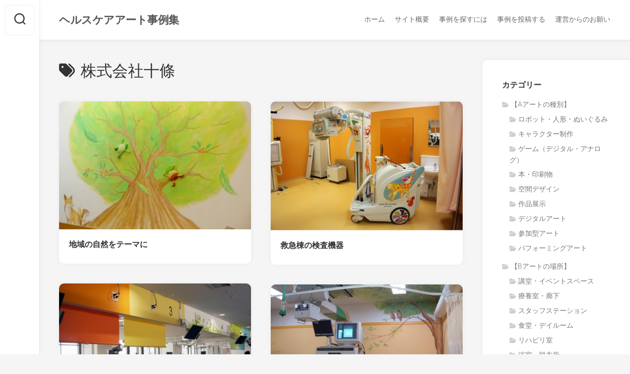

--- FILE ---
content_type: text/html; charset=UTF-8
request_url: https://healthcare-art-works.com/tag/%E6%A0%AA%E5%BC%8F%E4%BC%9A%E7%A4%BE%E5%8D%81%E6%A2%9D/
body_size: 12971
content:
<!DOCTYPE html> 
<html class="no-js" lang="ja">

<head>
	<meta charset="UTF-8">
	<meta name="viewport" content="width=device-width, initial-scale=1.0">
	<link rel="profile" href="https://gmpg.org/xfn/11">
		
	<title>株式会社十條 &#8211; ヘルスケアアート事例集</title>
<meta name='robots' content='max-image-preview:large' />
	<style>img:is([sizes="auto" i], [sizes^="auto," i]) { contain-intrinsic-size: 3000px 1500px }</style>
	<script>document.documentElement.className = document.documentElement.className.replace("no-js","js");</script>
<link rel='dns-prefetch' href='//fonts.googleapis.com' />
<link rel="alternate" type="application/rss+xml" title="ヘルスケアアート事例集 &raquo; フィード" href="https://healthcare-art-works.com/feed/" />
<link rel="alternate" type="application/rss+xml" title="ヘルスケアアート事例集 &raquo; コメントフィード" href="https://healthcare-art-works.com/comments/feed/" />
<link rel="alternate" type="application/rss+xml" title="ヘルスケアアート事例集 &raquo; 株式会社十條 タグのフィード" href="https://healthcare-art-works.com/tag/%e6%a0%aa%e5%bc%8f%e4%bc%9a%e7%a4%be%e5%8d%81%e6%a2%9d/feed/" />
<script type="text/javascript">
/* <![CDATA[ */
window._wpemojiSettings = {"baseUrl":"https:\/\/s.w.org\/images\/core\/emoji\/16.0.1\/72x72\/","ext":".png","svgUrl":"https:\/\/s.w.org\/images\/core\/emoji\/16.0.1\/svg\/","svgExt":".svg","source":{"concatemoji":"https:\/\/healthcare-art-works.com\/wp-includes\/js\/wp-emoji-release.min.js?ver=6.8.3"}};
/*! This file is auto-generated */
!function(s,n){var o,i,e;function c(e){try{var t={supportTests:e,timestamp:(new Date).valueOf()};sessionStorage.setItem(o,JSON.stringify(t))}catch(e){}}function p(e,t,n){e.clearRect(0,0,e.canvas.width,e.canvas.height),e.fillText(t,0,0);var t=new Uint32Array(e.getImageData(0,0,e.canvas.width,e.canvas.height).data),a=(e.clearRect(0,0,e.canvas.width,e.canvas.height),e.fillText(n,0,0),new Uint32Array(e.getImageData(0,0,e.canvas.width,e.canvas.height).data));return t.every(function(e,t){return e===a[t]})}function u(e,t){e.clearRect(0,0,e.canvas.width,e.canvas.height),e.fillText(t,0,0);for(var n=e.getImageData(16,16,1,1),a=0;a<n.data.length;a++)if(0!==n.data[a])return!1;return!0}function f(e,t,n,a){switch(t){case"flag":return n(e,"\ud83c\udff3\ufe0f\u200d\u26a7\ufe0f","\ud83c\udff3\ufe0f\u200b\u26a7\ufe0f")?!1:!n(e,"\ud83c\udde8\ud83c\uddf6","\ud83c\udde8\u200b\ud83c\uddf6")&&!n(e,"\ud83c\udff4\udb40\udc67\udb40\udc62\udb40\udc65\udb40\udc6e\udb40\udc67\udb40\udc7f","\ud83c\udff4\u200b\udb40\udc67\u200b\udb40\udc62\u200b\udb40\udc65\u200b\udb40\udc6e\u200b\udb40\udc67\u200b\udb40\udc7f");case"emoji":return!a(e,"\ud83e\udedf")}return!1}function g(e,t,n,a){var r="undefined"!=typeof WorkerGlobalScope&&self instanceof WorkerGlobalScope?new OffscreenCanvas(300,150):s.createElement("canvas"),o=r.getContext("2d",{willReadFrequently:!0}),i=(o.textBaseline="top",o.font="600 32px Arial",{});return e.forEach(function(e){i[e]=t(o,e,n,a)}),i}function t(e){var t=s.createElement("script");t.src=e,t.defer=!0,s.head.appendChild(t)}"undefined"!=typeof Promise&&(o="wpEmojiSettingsSupports",i=["flag","emoji"],n.supports={everything:!0,everythingExceptFlag:!0},e=new Promise(function(e){s.addEventListener("DOMContentLoaded",e,{once:!0})}),new Promise(function(t){var n=function(){try{var e=JSON.parse(sessionStorage.getItem(o));if("object"==typeof e&&"number"==typeof e.timestamp&&(new Date).valueOf()<e.timestamp+604800&&"object"==typeof e.supportTests)return e.supportTests}catch(e){}return null}();if(!n){if("undefined"!=typeof Worker&&"undefined"!=typeof OffscreenCanvas&&"undefined"!=typeof URL&&URL.createObjectURL&&"undefined"!=typeof Blob)try{var e="postMessage("+g.toString()+"("+[JSON.stringify(i),f.toString(),p.toString(),u.toString()].join(",")+"));",a=new Blob([e],{type:"text/javascript"}),r=new Worker(URL.createObjectURL(a),{name:"wpTestEmojiSupports"});return void(r.onmessage=function(e){c(n=e.data),r.terminate(),t(n)})}catch(e){}c(n=g(i,f,p,u))}t(n)}).then(function(e){for(var t in e)n.supports[t]=e[t],n.supports.everything=n.supports.everything&&n.supports[t],"flag"!==t&&(n.supports.everythingExceptFlag=n.supports.everythingExceptFlag&&n.supports[t]);n.supports.everythingExceptFlag=n.supports.everythingExceptFlag&&!n.supports.flag,n.DOMReady=!1,n.readyCallback=function(){n.DOMReady=!0}}).then(function(){return e}).then(function(){var e;n.supports.everything||(n.readyCallback(),(e=n.source||{}).concatemoji?t(e.concatemoji):e.wpemoji&&e.twemoji&&(t(e.twemoji),t(e.wpemoji)))}))}((window,document),window._wpemojiSettings);
/* ]]> */
</script>
<style id='wp-emoji-styles-inline-css' type='text/css'>

	img.wp-smiley, img.emoji {
		display: inline !important;
		border: none !important;
		box-shadow: none !important;
		height: 1em !important;
		width: 1em !important;
		margin: 0 0.07em !important;
		vertical-align: -0.1em !important;
		background: none !important;
		padding: 0 !important;
	}
</style>
<link rel='stylesheet' id='wp-block-library-css' href='https://healthcare-art-works.com/wp-includes/css/dist/block-library/style.min.css?ver=6.8.3' type='text/css' media='all' />
<style id='classic-theme-styles-inline-css' type='text/css'>
/*! This file is auto-generated */
.wp-block-button__link{color:#fff;background-color:#32373c;border-radius:9999px;box-shadow:none;text-decoration:none;padding:calc(.667em + 2px) calc(1.333em + 2px);font-size:1.125em}.wp-block-file__button{background:#32373c;color:#fff;text-decoration:none}
</style>
<style id='global-styles-inline-css' type='text/css'>
:root{--wp--preset--aspect-ratio--square: 1;--wp--preset--aspect-ratio--4-3: 4/3;--wp--preset--aspect-ratio--3-4: 3/4;--wp--preset--aspect-ratio--3-2: 3/2;--wp--preset--aspect-ratio--2-3: 2/3;--wp--preset--aspect-ratio--16-9: 16/9;--wp--preset--aspect-ratio--9-16: 9/16;--wp--preset--color--black: #000000;--wp--preset--color--cyan-bluish-gray: #abb8c3;--wp--preset--color--white: #ffffff;--wp--preset--color--pale-pink: #f78da7;--wp--preset--color--vivid-red: #cf2e2e;--wp--preset--color--luminous-vivid-orange: #ff6900;--wp--preset--color--luminous-vivid-amber: #fcb900;--wp--preset--color--light-green-cyan: #7bdcb5;--wp--preset--color--vivid-green-cyan: #00d084;--wp--preset--color--pale-cyan-blue: #8ed1fc;--wp--preset--color--vivid-cyan-blue: #0693e3;--wp--preset--color--vivid-purple: #9b51e0;--wp--preset--gradient--vivid-cyan-blue-to-vivid-purple: linear-gradient(135deg,rgba(6,147,227,1) 0%,rgb(155,81,224) 100%);--wp--preset--gradient--light-green-cyan-to-vivid-green-cyan: linear-gradient(135deg,rgb(122,220,180) 0%,rgb(0,208,130) 100%);--wp--preset--gradient--luminous-vivid-amber-to-luminous-vivid-orange: linear-gradient(135deg,rgba(252,185,0,1) 0%,rgba(255,105,0,1) 100%);--wp--preset--gradient--luminous-vivid-orange-to-vivid-red: linear-gradient(135deg,rgba(255,105,0,1) 0%,rgb(207,46,46) 100%);--wp--preset--gradient--very-light-gray-to-cyan-bluish-gray: linear-gradient(135deg,rgb(238,238,238) 0%,rgb(169,184,195) 100%);--wp--preset--gradient--cool-to-warm-spectrum: linear-gradient(135deg,rgb(74,234,220) 0%,rgb(151,120,209) 20%,rgb(207,42,186) 40%,rgb(238,44,130) 60%,rgb(251,105,98) 80%,rgb(254,248,76) 100%);--wp--preset--gradient--blush-light-purple: linear-gradient(135deg,rgb(255,206,236) 0%,rgb(152,150,240) 100%);--wp--preset--gradient--blush-bordeaux: linear-gradient(135deg,rgb(254,205,165) 0%,rgb(254,45,45) 50%,rgb(107,0,62) 100%);--wp--preset--gradient--luminous-dusk: linear-gradient(135deg,rgb(255,203,112) 0%,rgb(199,81,192) 50%,rgb(65,88,208) 100%);--wp--preset--gradient--pale-ocean: linear-gradient(135deg,rgb(255,245,203) 0%,rgb(182,227,212) 50%,rgb(51,167,181) 100%);--wp--preset--gradient--electric-grass: linear-gradient(135deg,rgb(202,248,128) 0%,rgb(113,206,126) 100%);--wp--preset--gradient--midnight: linear-gradient(135deg,rgb(2,3,129) 0%,rgb(40,116,252) 100%);--wp--preset--font-size--small: 13px;--wp--preset--font-size--medium: 20px;--wp--preset--font-size--large: 36px;--wp--preset--font-size--x-large: 42px;--wp--preset--spacing--20: 0.44rem;--wp--preset--spacing--30: 0.67rem;--wp--preset--spacing--40: 1rem;--wp--preset--spacing--50: 1.5rem;--wp--preset--spacing--60: 2.25rem;--wp--preset--spacing--70: 3.38rem;--wp--preset--spacing--80: 5.06rem;--wp--preset--shadow--natural: 6px 6px 9px rgba(0, 0, 0, 0.2);--wp--preset--shadow--deep: 12px 12px 50px rgba(0, 0, 0, 0.4);--wp--preset--shadow--sharp: 6px 6px 0px rgba(0, 0, 0, 0.2);--wp--preset--shadow--outlined: 6px 6px 0px -3px rgba(255, 255, 255, 1), 6px 6px rgba(0, 0, 0, 1);--wp--preset--shadow--crisp: 6px 6px 0px rgba(0, 0, 0, 1);}:where(.is-layout-flex){gap: 0.5em;}:where(.is-layout-grid){gap: 0.5em;}body .is-layout-flex{display: flex;}.is-layout-flex{flex-wrap: wrap;align-items: center;}.is-layout-flex > :is(*, div){margin: 0;}body .is-layout-grid{display: grid;}.is-layout-grid > :is(*, div){margin: 0;}:where(.wp-block-columns.is-layout-flex){gap: 2em;}:where(.wp-block-columns.is-layout-grid){gap: 2em;}:where(.wp-block-post-template.is-layout-flex){gap: 1.25em;}:where(.wp-block-post-template.is-layout-grid){gap: 1.25em;}.has-black-color{color: var(--wp--preset--color--black) !important;}.has-cyan-bluish-gray-color{color: var(--wp--preset--color--cyan-bluish-gray) !important;}.has-white-color{color: var(--wp--preset--color--white) !important;}.has-pale-pink-color{color: var(--wp--preset--color--pale-pink) !important;}.has-vivid-red-color{color: var(--wp--preset--color--vivid-red) !important;}.has-luminous-vivid-orange-color{color: var(--wp--preset--color--luminous-vivid-orange) !important;}.has-luminous-vivid-amber-color{color: var(--wp--preset--color--luminous-vivid-amber) !important;}.has-light-green-cyan-color{color: var(--wp--preset--color--light-green-cyan) !important;}.has-vivid-green-cyan-color{color: var(--wp--preset--color--vivid-green-cyan) !important;}.has-pale-cyan-blue-color{color: var(--wp--preset--color--pale-cyan-blue) !important;}.has-vivid-cyan-blue-color{color: var(--wp--preset--color--vivid-cyan-blue) !important;}.has-vivid-purple-color{color: var(--wp--preset--color--vivid-purple) !important;}.has-black-background-color{background-color: var(--wp--preset--color--black) !important;}.has-cyan-bluish-gray-background-color{background-color: var(--wp--preset--color--cyan-bluish-gray) !important;}.has-white-background-color{background-color: var(--wp--preset--color--white) !important;}.has-pale-pink-background-color{background-color: var(--wp--preset--color--pale-pink) !important;}.has-vivid-red-background-color{background-color: var(--wp--preset--color--vivid-red) !important;}.has-luminous-vivid-orange-background-color{background-color: var(--wp--preset--color--luminous-vivid-orange) !important;}.has-luminous-vivid-amber-background-color{background-color: var(--wp--preset--color--luminous-vivid-amber) !important;}.has-light-green-cyan-background-color{background-color: var(--wp--preset--color--light-green-cyan) !important;}.has-vivid-green-cyan-background-color{background-color: var(--wp--preset--color--vivid-green-cyan) !important;}.has-pale-cyan-blue-background-color{background-color: var(--wp--preset--color--pale-cyan-blue) !important;}.has-vivid-cyan-blue-background-color{background-color: var(--wp--preset--color--vivid-cyan-blue) !important;}.has-vivid-purple-background-color{background-color: var(--wp--preset--color--vivid-purple) !important;}.has-black-border-color{border-color: var(--wp--preset--color--black) !important;}.has-cyan-bluish-gray-border-color{border-color: var(--wp--preset--color--cyan-bluish-gray) !important;}.has-white-border-color{border-color: var(--wp--preset--color--white) !important;}.has-pale-pink-border-color{border-color: var(--wp--preset--color--pale-pink) !important;}.has-vivid-red-border-color{border-color: var(--wp--preset--color--vivid-red) !important;}.has-luminous-vivid-orange-border-color{border-color: var(--wp--preset--color--luminous-vivid-orange) !important;}.has-luminous-vivid-amber-border-color{border-color: var(--wp--preset--color--luminous-vivid-amber) !important;}.has-light-green-cyan-border-color{border-color: var(--wp--preset--color--light-green-cyan) !important;}.has-vivid-green-cyan-border-color{border-color: var(--wp--preset--color--vivid-green-cyan) !important;}.has-pale-cyan-blue-border-color{border-color: var(--wp--preset--color--pale-cyan-blue) !important;}.has-vivid-cyan-blue-border-color{border-color: var(--wp--preset--color--vivid-cyan-blue) !important;}.has-vivid-purple-border-color{border-color: var(--wp--preset--color--vivid-purple) !important;}.has-vivid-cyan-blue-to-vivid-purple-gradient-background{background: var(--wp--preset--gradient--vivid-cyan-blue-to-vivid-purple) !important;}.has-light-green-cyan-to-vivid-green-cyan-gradient-background{background: var(--wp--preset--gradient--light-green-cyan-to-vivid-green-cyan) !important;}.has-luminous-vivid-amber-to-luminous-vivid-orange-gradient-background{background: var(--wp--preset--gradient--luminous-vivid-amber-to-luminous-vivid-orange) !important;}.has-luminous-vivid-orange-to-vivid-red-gradient-background{background: var(--wp--preset--gradient--luminous-vivid-orange-to-vivid-red) !important;}.has-very-light-gray-to-cyan-bluish-gray-gradient-background{background: var(--wp--preset--gradient--very-light-gray-to-cyan-bluish-gray) !important;}.has-cool-to-warm-spectrum-gradient-background{background: var(--wp--preset--gradient--cool-to-warm-spectrum) !important;}.has-blush-light-purple-gradient-background{background: var(--wp--preset--gradient--blush-light-purple) !important;}.has-blush-bordeaux-gradient-background{background: var(--wp--preset--gradient--blush-bordeaux) !important;}.has-luminous-dusk-gradient-background{background: var(--wp--preset--gradient--luminous-dusk) !important;}.has-pale-ocean-gradient-background{background: var(--wp--preset--gradient--pale-ocean) !important;}.has-electric-grass-gradient-background{background: var(--wp--preset--gradient--electric-grass) !important;}.has-midnight-gradient-background{background: var(--wp--preset--gradient--midnight) !important;}.has-small-font-size{font-size: var(--wp--preset--font-size--small) !important;}.has-medium-font-size{font-size: var(--wp--preset--font-size--medium) !important;}.has-large-font-size{font-size: var(--wp--preset--font-size--large) !important;}.has-x-large-font-size{font-size: var(--wp--preset--font-size--x-large) !important;}
:where(.wp-block-post-template.is-layout-flex){gap: 1.25em;}:where(.wp-block-post-template.is-layout-grid){gap: 1.25em;}
:where(.wp-block-columns.is-layout-flex){gap: 2em;}:where(.wp-block-columns.is-layout-grid){gap: 2em;}
:root :where(.wp-block-pullquote){font-size: 1.5em;line-height: 1.6;}
</style>
<link rel='stylesheet' id='gridzone-style-css' href='https://healthcare-art-works.com/wp-content/themes/gridzone/style.css?ver=6.8.3' type='text/css' media='all' />
<style id='gridzone-style-inline-css' type='text/css'>
body { font-family: "Roboto", Arial, sans-serif; }
.site-title a, .site-description { color: #555555; }

</style>
<link rel='stylesheet' id='gridzone-responsive-css' href='https://healthcare-art-works.com/wp-content/themes/gridzone/responsive.css?ver=6.8.3' type='text/css' media='all' />
<link rel='stylesheet' id='gridzone-font-awesome-css' href='https://healthcare-art-works.com/wp-content/themes/gridzone/fonts/all.min.css?ver=6.8.3' type='text/css' media='all' />
<link rel='stylesheet' id='roboto-css' href='//fonts.googleapis.com/css?family=Roboto%3A400%2C300italic%2C300%2C400italic%2C700&#038;subset=latin%2Clatin-ext&#038;ver=6.8.3' type='text/css' media='all' />
<script type="text/javascript" src="https://healthcare-art-works.com/wp-includes/js/jquery/jquery.min.js?ver=3.7.1" id="jquery-core-js"></script>
<script type="text/javascript" src="https://healthcare-art-works.com/wp-includes/js/jquery/jquery-migrate.min.js?ver=3.4.1" id="jquery-migrate-js"></script>
<script type="text/javascript" src="https://healthcare-art-works.com/wp-content/themes/gridzone/js/slick.min.js?ver=6.8.3" id="gridzone-slick-js"></script>
<link rel="https://api.w.org/" href="https://healthcare-art-works.com/wp-json/" /><link rel="alternate" title="JSON" type="application/json" href="https://healthcare-art-works.com/wp-json/wp/v2/tags/368" /><link rel="EditURI" type="application/rsd+xml" title="RSD" href="https://healthcare-art-works.com/xmlrpc.php?rsd" />
<meta name="generator" content="WordPress 6.8.3" />
<style type="text/css">.recentcomments a{display:inline !important;padding:0 !important;margin:0 !important;}</style><link rel="icon" href="https://healthcare-art-works.com/wp-content/uploads/2020/11/cropped-favicon-1-32x32.png" sizes="32x32" />
<link rel="icon" href="https://healthcare-art-works.com/wp-content/uploads/2020/11/cropped-favicon-1-192x192.png" sizes="192x192" />
<link rel="apple-touch-icon" href="https://healthcare-art-works.com/wp-content/uploads/2020/11/cropped-favicon-1-180x180.png" />
<meta name="msapplication-TileImage" content="https://healthcare-art-works.com/wp-content/uploads/2020/11/cropped-favicon-1-270x270.png" />
		<style type="text/css" id="wp-custom-css">
			.nav-menu:not(.mobile) .menu > li {
	font-size: 14px;
}

/* Text */
.site-title {
	font-size: 22px;
	font-weight: bold;
}
#profile-name {
	font-size: 20px;
}
#profile-description {
	font-size: 15px;
	line-height: 1.9;
}

.widget a {
	padding: 5px 5px 5px 0;
	font-size: 14px!important;
}

/* Table */
table.tbl-r02 {
  margin: 20px auto;
}
.tbl-r02 th {
  background: #004f8b;
  border: solid 1px #ccc;
  color: #fff;
  padding: 10px;
	vertical-align: middle;
	box-sizing: border-box;
}
.tbl-r02 td {
　 border: solid 1px #ccc;
  padding: 10px; 
	vertical-align: middle;
	box-sizing: border-box;
	text-align: left!important;
}
.tbl-r02 td .mwform-checkbox-field {
	display: flex;
	justify-content: flex-start;
	align-items: center;
}
.mw_wp_form .horizontal-item + .horizontal-item {
	margin-left: 0;
}
.tbl-r02 td .mwform-checkbox-field .hca-check {
	width: 20px;
}
.tbl-r02 td .mwform-checkbox-field .mwform-checkbox-field-text {
	flex: 1;
}
.tbl-r02 input,
.tbl-r02 textarea {
	width: 100%;
}
.tbl-r02 th  .require {
	color: #fbc02d;
	font-size: 0.75rem;
	vertical-align: unset;
}
.tbl-r02 .note {
	font-size: 80%;
	color: #666;
}

@media screen and (min-width: 641px) {
	.tbl-r02 th,
	.tbl-r02 td {
		padding: 20px!important;
	}
}
@media screen and (max-width: 640px) {
  .last td:last-child {
    border-bottom: solid 1px #ccc;
    width: 100%;
  }
  .tbl-r02 {
    width: 80%;
  }
  .tbl-r02 th,
  .tbl-r02 td {
　　   border-bottom: none;
    display: block;
    width: 100%;
  }
}

/* Index */
.masonry-item .entry-meta li {
 display: none;
}
.thumb-icon {
display: none;
}
/* Entry */
.entry-header .entry-title {
	font-size: 28px;
}
.entry {
	font-size: 16px;
	line-height: 1.9;
}
.entry h2 {
	padding-top: 40px;
	font-size: 20px;
}
.entry h3 {
	padding-top: 30px;
	font-size: 18px;
}
.entry h4 {
	padding-top: 20px;
	font-size: 16px;
}
.entry blockquote p {
	font-style: normal;
}
.entry-date,.entry-author {
	display: none;
}		</style>
		<style id="kirki-inline-styles"></style></head>

<body class="archive tag tag-368 wp-theme-gridzone col-2cl full-width skew-active logged-out">


<a class="skip-link screen-reader-text" href="#page">Skip to content</a>

<div id="wrapper">
	
	<div id="header-sticky">
		<header id="header" class="hide-on-scroll-down nav-menu-dropdown-left">

			<div class="group">
				<p class="site-title"><a href="https://healthcare-art-works.com/" rel="home">ヘルスケアアート事例集</a></p>
									<p class="site-description"></p>
								
									<div id="wrap-nav-header" class="wrap-nav">
								<nav id="nav-header-nav" class="main-navigation nav-menu">
			<button class="menu-toggle" aria-controls="primary-menu" aria-expanded="false">
				<span class="screen-reader-text">Expand Menu</span><div class="menu-toggle-icon"><span></span><span></span><span></span></div>			</button>
			<div class="menu-global-nav-container"><ul id="nav-header" class="menu"><li id="menu-item-14" class="menu-item menu-item-type-custom menu-item-object-custom menu-item-home menu-item-14"><span class="menu-item-wrapper"><a href="http://healthcare-art-works.com">ホーム</a></span></li>
<li id="menu-item-21" class="menu-item menu-item-type-post_type menu-item-object-page menu-item-21"><span class="menu-item-wrapper"><a href="https://healthcare-art-works.com/aboutus/">サイト概要</a></span></li>
<li id="menu-item-229" class="menu-item menu-item-type-post_type menu-item-object-page menu-item-229"><span class="menu-item-wrapper"><a href="https://healthcare-art-works.com/how-to-search/">事例を探すには</a></span></li>
<li id="menu-item-54" class="menu-item menu-item-type-post_type menu-item-object-page menu-item-54"><span class="menu-item-wrapper"><a href="https://healthcare-art-works.com/contribution/">事例を投稿する</a></span></li>
<li id="menu-item-98" class="menu-item menu-item-type-post_type menu-item-object-page menu-item-98"><span class="menu-item-wrapper"><a href="https://healthcare-art-works.com/attention/">運営からのお願い</a></span></li>
</ul></div>		</nav>
							</div>
								
								
			</div>
			
		</header><!--/#header-->
	</div><!--/#header-sticky-->
	
	<div class="sidebar s2 group">
					<div class="search-trap-focus">
				<button class="toggle-search" data-target=".search-trap-focus">
					<svg class="svg-icon" id="svg-search" aria-hidden="true" role="img" focusable="false" xmlns="http://www.w3.org/2000/svg" width="23" height="23" viewBox="0 0 23 23"><path d="M38.710696,48.0601792 L43,52.3494831 L41.3494831,54 L37.0601792,49.710696 C35.2632422,51.1481185 32.9839107,52.0076499 30.5038249,52.0076499 C24.7027226,52.0076499 20,47.3049272 20,41.5038249 C20,35.7027226 24.7027226,31 30.5038249,31 C36.3049272,31 41.0076499,35.7027226 41.0076499,41.5038249 C41.0076499,43.9839107 40.1481185,46.2632422 38.710696,48.0601792 Z M36.3875844,47.1716785 C37.8030221,45.7026647 38.6734666,43.7048964 38.6734666,41.5038249 C38.6734666,36.9918565 35.0157934,33.3341833 30.5038249,33.3341833 C25.9918565,33.3341833 22.3341833,36.9918565 22.3341833,41.5038249 C22.3341833,46.0157934 25.9918565,49.6734666 30.5038249,49.6734666 C32.7048964,49.6734666 34.7026647,48.8030221 36.1716785,47.3875844 C36.2023931,47.347638 36.2360451,47.3092237 36.2726343,47.2726343 C36.3092237,47.2360451 36.347638,47.2023931 36.3875844,47.1716785 Z" transform="translate(-20 -31)"></path></svg>
					<svg class="svg-icon" id="svg-close" aria-hidden="true" role="img" focusable="false" xmlns="http://www.w3.org/2000/svg" width="23" height="23" viewBox="0 0 16 16"><polygon fill="" fill-rule="evenodd" points="6.852 7.649 .399 1.195 1.445 .149 7.899 6.602 14.352 .149 15.399 1.195 8.945 7.649 15.399 14.102 14.352 15.149 7.899 8.695 1.445 15.149 .399 14.102"></polygon></svg>
				</button>
				<div class="search-expand">
					<div class="search-expand-inner">
						<form method="get" class="searchform themeform" action="https://healthcare-art-works.com/">
	<div>
		<input type="text" class="search" name="s" onblur="if(this.value=='')this.value='To search type and hit enter';" onfocus="if(this.value=='To search type and hit enter')this.value='';" value="To search type and hit enter" />
	</div>
</form>					</div>
				</div>
			</div>
							<ul class="social-links"></ul>			</div>
	
	
	<div class="container" id="page">
		<div class="container-inner">			
			<div class="main">
				<div class="main-inner group">
<div class="content">
		
	<div class="page-title group">
	<div class="page-title-inner group">
	
					<h1><i class="fas fa-tags"></i>株式会社十條</h1>
			
		
								
	</div><!--/.page-title-inner-->
</div><!--/.page-title-->	
				
		<div class="masonry" id="masonry">
					
<article id="post-479" class="masonry-item group post-479 post type-post status-publish format-image has-post-thumbnail hentry category-a-spacedesign category-c-encourage tag-44 tag-365 tag-368 tag-6 tag-137 tag-11 tag-147 tag-14 tag-192 tag-16 tag-193 tag-17 tag-194 tag-18 tag-261 tag-22 tag-281 post_format-post-format-image">	
	<div class="masonry-inner">
		
		<div class="entry-top">
			<a class="entry-thumbnail" href="https://healthcare-art-works.com/479/">
									<img width="520" height="348" src="https://healthcare-art-works.com/wp-content/uploads/2020/11/e3fb765a296e4a3e230074d085254679-520x348.jpg" class="attachment-gridzone-medium-h size-gridzone-medium-h wp-post-image" alt="" decoding="async" fetchpriority="high" srcset="https://healthcare-art-works.com/wp-content/uploads/2020/11/e3fb765a296e4a3e230074d085254679-520x347.jpg 520w, https://healthcare-art-works.com/wp-content/uploads/2020/11/e3fb765a296e4a3e230074d085254679-300x201.jpg 300w, https://healthcare-art-works.com/wp-content/uploads/2020/11/e3fb765a296e4a3e230074d085254679-1024x685.jpg 1024w, https://healthcare-art-works.com/wp-content/uploads/2020/11/e3fb765a296e4a3e230074d085254679-768x514.jpg 768w, https://healthcare-art-works.com/wp-content/uploads/2020/11/e3fb765a296e4a3e230074d085254679-1536x1027.jpg 1536w, https://healthcare-art-works.com/wp-content/uploads/2020/11/e3fb765a296e4a3e230074d085254679-2048x1370.jpg 2048w, https://healthcare-art-works.com/wp-content/uploads/2020/11/e3fb765a296e4a3e230074d085254679-940x629.jpg 940w" sizes="(max-width: 520px) 100vw, 520px" />																			</a>
			<div class="entry-category"><a href="https://healthcare-art-works.com/category/a/a-spacedesign/" rel="category tag">空間デザイン</a> <a href="https://healthcare-art-works.com/category/c/c-encourage/" rel="category tag">心を元気にする</a></div>
		</div>
		<h2 class="entry-title">
			<a href="https://healthcare-art-works.com/479/" rel="bookmark">地域の自然をテーマに</a>
		</h2><!--/.entry-title-->
		
				
		<ul class="entry-meta group">
			<li class="entry-date"><i class="far fa-calendar"></i> 2020-11-21</li>
					</ul>
		
	</div>
</article><!--/.post-->						
<article id="post-503" class="masonry-item group post-503 post type-post status-publish format-image has-post-thumbnail hentry category-a-spacedesign category-c-encourage category-b-treatment tag-260 tag-261 tag-281 tag-6 tag-npo tag-11 tag-137 tag-367 tag-14 tag-147 tag-368 tag-16 tag-192 tag-17 tag-193 tag-18 tag-194 tag-25 tag-258 tag-61 tag-x post_format-post-format-image">	
	<div class="masonry-inner">
		
		<div class="entry-top">
			<a class="entry-thumbnail" href="https://healthcare-art-works.com/503/">
									<img width="520" height="349" src="https://healthcare-art-works.com/wp-content/uploads/2020/11/7f6da2aa227746b36f87434c9967cb6e-520x349.jpg" class="attachment-gridzone-medium-h size-gridzone-medium-h wp-post-image" alt="" decoding="async" srcset="https://healthcare-art-works.com/wp-content/uploads/2020/11/7f6da2aa227746b36f87434c9967cb6e-520x349.jpg 520w, https://healthcare-art-works.com/wp-content/uploads/2020/11/7f6da2aa227746b36f87434c9967cb6e-300x201.jpg 300w, https://healthcare-art-works.com/wp-content/uploads/2020/11/7f6da2aa227746b36f87434c9967cb6e-768x515.jpg 768w, https://healthcare-art-works.com/wp-content/uploads/2020/11/7f6da2aa227746b36f87434c9967cb6e.jpg 933w" sizes="(max-width: 520px) 100vw, 520px" />																			</a>
			<div class="entry-category"><a href="https://healthcare-art-works.com/category/a/a-spacedesign/" rel="category tag">空間デザイン</a> <a href="https://healthcare-art-works.com/category/c/c-encourage/" rel="category tag">心を元気にする</a> <a href="https://healthcare-art-works.com/category/b/b-treatment/" rel="category tag">診察・検査・処置室</a></div>
		</div>
		<h2 class="entry-title">
			<a href="https://healthcare-art-works.com/503/" rel="bookmark">救急棟の検査機器</a>
		</h2><!--/.entry-title-->
		
				
		<ul class="entry-meta group">
			<li class="entry-date"><i class="far fa-calendar"></i> 2020-11-19</li>
					</ul>
		
	</div>
</article><!--/.post-->						
<article id="post-500" class="masonry-item group post-500 post type-post status-publish format-image has-post-thumbnail hentry category-a-spacedesign category-c-encourage category-b-treatment tag-npo tag-367 tag-368 tag-11 tag-137 tag-14 tag-147 tag-16 tag-192 tag-17 tag-193 tag-18 tag-194 tag-22 tag-204 tag-25 tag-281 post_format-post-format-image">	
	<div class="masonry-inner">
		
		<div class="entry-top">
			<a class="entry-thumbnail" href="https://healthcare-art-works.com/500/">
									<img width="520" height="348" src="https://healthcare-art-works.com/wp-content/uploads/2020/11/93ac0e8677f2045ace7dd251203ebbeb-520x348.jpg" class="attachment-gridzone-medium-h size-gridzone-medium-h wp-post-image" alt="" decoding="async" srcset="https://healthcare-art-works.com/wp-content/uploads/2020/11/93ac0e8677f2045ace7dd251203ebbeb-520x347.jpg 520w, https://healthcare-art-works.com/wp-content/uploads/2020/11/93ac0e8677f2045ace7dd251203ebbeb-300x201.jpg 300w, https://healthcare-art-works.com/wp-content/uploads/2020/11/93ac0e8677f2045ace7dd251203ebbeb-1024x685.jpg 1024w, https://healthcare-art-works.com/wp-content/uploads/2020/11/93ac0e8677f2045ace7dd251203ebbeb-768x514.jpg 768w, https://healthcare-art-works.com/wp-content/uploads/2020/11/93ac0e8677f2045ace7dd251203ebbeb-940x629.jpg 940w, https://healthcare-art-works.com/wp-content/uploads/2020/11/93ac0e8677f2045ace7dd251203ebbeb.jpg 1532w" sizes="(max-width: 520px) 100vw, 520px" />																			</a>
			<div class="entry-category"><a href="https://healthcare-art-works.com/category/a/a-spacedesign/" rel="category tag">空間デザイン</a> <a href="https://healthcare-art-works.com/category/c/c-encourage/" rel="category tag">心を元気にする</a> <a href="https://healthcare-art-works.com/category/b/b-treatment/" rel="category tag">診察・検査・処置室</a></div>
		</div>
		<h2 class="entry-title">
			<a href="https://healthcare-art-works.com/500/" rel="bookmark">緊急性の高い空間へのアート</a>
		</h2><!--/.entry-title-->
		
				
		<ul class="entry-meta group">
			<li class="entry-date"><i class="far fa-calendar"></i> 2020-11-19</li>
					</ul>
		
	</div>
</article><!--/.post-->						
<article id="post-497" class="masonry-item group post-497 post type-post status-publish format-image has-post-thumbnail hentry category-a-spacedesign category-c-encourage category-b-treatment tag-44 tag-281 tag-npo tag-368 tag-11 tag-14 tag-16 tag-137 tag-17 tag-147 tag-18 tag-192 tag-22 tag-193 tag-25 tag-194 tag-43 tag-261 post_format-post-format-image">	
	<div class="masonry-inner">
		
		<div class="entry-top">
			<a class="entry-thumbnail" href="https://healthcare-art-works.com/497/">
									<img width="520" height="390" src="https://healthcare-art-works.com/wp-content/uploads/2020/11/d77e2aa7b54dc118cf4f143be0f5c567-520x390.jpg" class="attachment-gridzone-medium-h size-gridzone-medium-h wp-post-image" alt="" decoding="async" loading="lazy" srcset="https://healthcare-art-works.com/wp-content/uploads/2020/11/d77e2aa7b54dc118cf4f143be0f5c567-520x390.jpg 520w, https://healthcare-art-works.com/wp-content/uploads/2020/11/d77e2aa7b54dc118cf4f143be0f5c567-300x225.jpg 300w, https://healthcare-art-works.com/wp-content/uploads/2020/11/d77e2aa7b54dc118cf4f143be0f5c567-1024x769.jpg 1024w, https://healthcare-art-works.com/wp-content/uploads/2020/11/d77e2aa7b54dc118cf4f143be0f5c567-768x577.jpg 768w, https://healthcare-art-works.com/wp-content/uploads/2020/11/d77e2aa7b54dc118cf4f143be0f5c567-940x706.jpg 940w, https://healthcare-art-works.com/wp-content/uploads/2020/11/d77e2aa7b54dc118cf4f143be0f5c567.jpg 1365w" sizes="auto, (max-width: 520px) 100vw, 520px" />																			</a>
			<div class="entry-category"><a href="https://healthcare-art-works.com/category/a/a-spacedesign/" rel="category tag">空間デザイン</a> <a href="https://healthcare-art-works.com/category/c/c-encourage/" rel="category tag">心を元気にする</a> <a href="https://healthcare-art-works.com/category/b/b-treatment/" rel="category tag">診察・検査・処置室</a></div>
		</div>
		<h2 class="entry-title">
			<a href="https://healthcare-art-works.com/497/" rel="bookmark">天井をデザインする意味</a>
		</h2><!--/.entry-title-->
		
				
		<ul class="entry-meta group">
			<li class="entry-date"><i class="far fa-calendar"></i> 2020-11-19</li>
					</ul>
		
	</div>
</article><!--/.post-->					</div>
		
		<nav class="pagination group">
				</nav><!--/.pagination-->
		
	
</div><!--/.content-->


	<div class="sidebar s1">
		
		<div class="sidebar-content">

			<div id="categories-6" class="widget widget_categories"><h3 class="group"><span>カテゴリー</span></h3>
			<ul>
					<li class="cat-item cat-item-114"><a href="https://healthcare-art-works.com/category/a/">【Aアートの種別】</a>
<ul class='children'>
	<li class="cat-item cat-item-583"><a href="https://healthcare-art-works.com/category/a/%e3%83%ad%e3%83%9c%e3%83%83%e3%83%88%e3%83%bb%e4%ba%ba%e5%bd%a2%e3%83%bb%e3%81%ac%e3%81%84%e3%81%90%e3%82%8b%e3%81%bf/">ロボット・人形・ぬいぐるみ</a>
</li>
	<li class="cat-item cat-item-623"><a href="https://healthcare-art-works.com/category/a/%e3%82%ad%e3%83%a3%e3%83%a9%e3%82%af%e3%82%bf%e3%83%bc%e5%88%b6%e4%bd%9c/">キャラクター制作</a>
</li>
	<li class="cat-item cat-item-628"><a href="https://healthcare-art-works.com/category/a/%e3%82%b2%e3%83%bc%e3%83%a0%ef%bc%88%e3%83%87%e3%82%b8%e3%82%bf%e3%83%ab%e3%83%bb%e3%82%a2%e3%83%8a%e3%83%ad%e3%82%b0%ef%bc%89/">ゲーム（デジタル・アナログ）</a>
</li>
	<li class="cat-item cat-item-328"><a href="https://healthcare-art-works.com/category/a/a-booklet/">本・印刷物</a>
</li>
	<li class="cat-item cat-item-116"><a href="https://healthcare-art-works.com/category/a/a-spacedesign/">空間デザイン</a>
</li>
	<li class="cat-item cat-item-115"><a href="https://healthcare-art-works.com/category/a/a-exhibition/">作品展示</a>
</li>
	<li class="cat-item cat-item-117"><a href="https://healthcare-art-works.com/category/a/a-digital/">デジタルアート</a>
</li>
	<li class="cat-item cat-item-119"><a href="https://healthcare-art-works.com/category/a/a-experience/">参加型アート</a>
</li>
	<li class="cat-item cat-item-118"><a href="https://healthcare-art-works.com/category/a/a-performing/">パフォーミングアート</a>
</li>
</ul>
</li>
	<li class="cat-item cat-item-120"><a href="https://healthcare-art-works.com/category/b/">【Bアートの場所】</a>
<ul class='children'>
	<li class="cat-item cat-item-205"><a href="https://healthcare-art-works.com/category/b/b-auditorium/">講堂・イベントスペース</a>
</li>
	<li class="cat-item cat-item-445"><a href="https://healthcare-art-works.com/category/b/%e7%99%82%e9%a4%8a%e5%ae%a4%e3%83%bb%e5%bb%8a%e4%b8%8b/">療養室・廊下</a>
</li>
	<li class="cat-item cat-item-463"><a href="https://healthcare-art-works.com/category/b/%e3%82%b9%e3%82%bf%e3%83%83%e3%83%95%e3%82%b9%e3%83%86%e3%83%bc%e3%82%b7%e3%83%a7%e3%83%b3/">スタッフステーション</a>
</li>
	<li class="cat-item cat-item-464"><a href="https://healthcare-art-works.com/category/b/%e9%a3%9f%e5%a0%82%e3%83%bb%e3%83%87%e3%82%a4%e3%83%ab%e3%83%bc%e3%83%a0/">食堂・デイルーム</a>
</li>
	<li class="cat-item cat-item-483"><a href="https://healthcare-art-works.com/category/b/%e3%83%aa%e3%83%8f%e3%83%93%e3%83%aa%e5%ae%a4/">リハビリ室</a>
</li>
	<li class="cat-item cat-item-520"><a href="https://healthcare-art-works.com/category/b/%e6%b5%b4%e5%ae%a4%e3%83%bb%e8%84%b1%e8%a1%a3%e6%89%80/">浴室・脱衣所</a>
</li>
	<li class="cat-item cat-item-558"><a href="https://healthcare-art-works.com/category/b/%e6%95%91%e5%91%bd%e6%95%91%e6%80%a5%e5%ae%a4/">救命救急室</a>
</li>
	<li class="cat-item cat-item-123"><a href="https://healthcare-art-works.com/category/b/b-entrance/">エントランス・受付</a>
</li>
	<li class="cat-item cat-item-122"><a href="https://healthcare-art-works.com/category/b/b-waiting/">待合</a>
</li>
	<li class="cat-item cat-item-121"><a href="https://healthcare-art-works.com/category/b/b-treatment/">診察・検査・処置室</a>
</li>
	<li class="cat-item cat-item-124"><a href="https://healthcare-art-works.com/category/b/b-hospitalroom/">病棟・病室</a>
</li>
</ul>
</li>
	<li class="cat-item cat-item-125"><a href="https://healthcare-art-works.com/category/c/">【Cアートの効用】</a>
<ul class='children'>
	<li class="cat-item cat-item-593"><a href="https://healthcare-art-works.com/category/c/%e7%97%9b%e3%81%bf%e3%82%92%e3%81%9d%e3%82%89%e3%81%99%e3%83%bb%e8%bb%bd%e6%b8%9b%e3%81%99%e3%82%8b/">痛みをそらす・軽減する</a>
</li>
	<li class="cat-item cat-item-624"><a href="https://healthcare-art-works.com/category/c/%e7%96%be%e7%97%85%e4%ba%88%e9%98%b2/">疾病予防</a>
</li>
	<li class="cat-item cat-item-647"><a href="https://healthcare-art-works.com/category/c/%e5%ae%b6%e6%97%8f%e3%82%84%e7%a4%be%e4%bc%9a%e3%81%ae%e5%bd%b9%e5%89%b2%e3%82%92%e6%9e%9c%e3%81%9f%e3%81%9b%e3%82%8b/">家族や社会の役割を果たせる</a>
</li>
	<li class="cat-item cat-item-255"><a href="https://healthcare-art-works.com/category/c/c-empathy/">心に寄り添う</a>
</li>
	<li class="cat-item cat-item-648"><a href="https://healthcare-art-works.com/category/c/%e8%ba%ab%e4%bd%93%e3%81%ae%e6%a9%9f%e8%83%bd%e3%81%ae%e7%b6%ad%e6%8c%81%e3%83%bb%e5%9b%9e%e5%be%a9/">身体の機能の維持・回復</a>
</li>
	<li class="cat-item cat-item-660"><a href="https://healthcare-art-works.com/category/c/%e5%a4%a2%e3%82%84%e7%9b%ae%e6%a8%99%e3%82%92%e5%be%8c%e6%8a%bc%e3%81%97%e3%81%99%e3%82%8b/">夢や目標を後押しする</a>
</li>
	<li class="cat-item cat-item-575"><a href="https://healthcare-art-works.com/category/c/%e7%94%9f%e6%b4%bb%e3%83%aa%e3%82%ba%e3%83%a0%e3%82%92%e6%95%b4%e3%81%88%e3%82%8b/">生活リズムを整える</a>
</li>
	<li class="cat-item cat-item-579"><a href="https://healthcare-art-works.com/category/c/%e5%a4%96%e3%81%ae%e4%b8%96%e7%95%8c%e3%82%92%e6%84%9f%e3%81%98%e3%82%8b/">外の世界を感じる</a>
</li>
	<li class="cat-item cat-item-126"><a href="https://healthcare-art-works.com/category/c/c-encourage/">心を元気にする</a>
</li>
	<li class="cat-item cat-item-129"><a href="https://healthcare-art-works.com/category/c/c-communication/">コミュニケーション</a>
</li>
	<li class="cat-item cat-item-130"><a href="https://healthcare-art-works.com/category/c/c-improvement/">働く環境の向上</a>
</li>
	<li class="cat-item cat-item-127"><a href="https://healthcare-art-works.com/category/c/c-wayfinding/">目印・分かりやすい</a>
</li>
	<li class="cat-item cat-item-128"><a href="https://healthcare-art-works.com/category/c/c-localism/">場所・地域性を表す</a>
</li>
	<li class="cat-item cat-item-132"><a href="https://healthcare-art-works.com/category/c/c-event/">非日常を演出</a>
</li>
</ul>
</li>
			</ul>

			</div><div id="tag_cloud-5" class="widget widget_tag_cloud"><h3 class="group"><span>タグ</span></h3><div class="tagcloud"><a href="https://healthcare-art-works.com/tag/%e3%81%82%e3%81%bf%e3%81%a0%e3%81%8f%e3%81%98/" class="tag-cloud-link tag-link-99 tag-link-position-1" style="font-size: 8pt;" aria-label="あみだくじ (1個の項目)">あみだくじ</a>
<a href="https://healthcare-art-works.com/tag/%e3%82%a2%e3%83%ad%e3%83%9e/" class="tag-cloud-link tag-link-215 tag-link-position-2" style="font-size: 11.111111111111pt;" aria-label="アロマ (2個の項目)">アロマ</a>
<a href="https://healthcare-art-works.com/tag/%e3%82%a4%e3%82%ae%e3%83%aa%e3%82%b9/" class="tag-cloud-link tag-link-563 tag-link-position-3" style="font-size: 20.098765432099pt;" aria-label="イギリス (9個の項目)">イギリス</a>
<a href="https://healthcare-art-works.com/tag/%e3%82%a4%e3%83%b3%e3%83%86%e3%83%aa%e3%82%a2%e3%82%b3%e3%83%bc%e3%83%87%e3%82%a3%e3%83%8d%e3%83%bc%e3%83%88/" class="tag-cloud-link tag-link-457 tag-link-position-4" style="font-size: 17.506172839506pt;" aria-label="インテリアコーディネート (6個の項目)">インテリアコーディネート</a>
<a href="https://healthcare-art-works.com/tag/%e3%82%af%e3%83%aa%e3%82%b9%e3%83%9e%e3%82%b9/" class="tag-cloud-link tag-link-31 tag-link-position-5" style="font-size: 11.111111111111pt;" aria-label="クリスマス (2個の項目)">クリスマス</a>
<a href="https://healthcare-art-works.com/tag/%e3%82%b3%e3%83%b3%e3%82%b5%e3%83%bc%e3%83%88/" class="tag-cloud-link tag-link-32 tag-link-position-6" style="font-size: 8pt;" aria-label="コンサート (1個の項目)">コンサート</a>
<a href="https://healthcare-art-works.com/tag/%e3%82%b8%e3%82%a7%e3%83%8d%e3%82%b7%e3%82%b9/" class="tag-cloud-link tag-link-582 tag-link-position-7" style="font-size: 8pt;" aria-label="ジェネシス (1個の項目)">ジェネシス</a>
<a href="https://healthcare-art-works.com/tag/%e3%82%b9%e3%82%bf%e3%83%83%e3%83%95%e3%82%b9%e3%83%86%e3%83%bc%e3%82%b7%e3%83%a7%e3%83%b3/" class="tag-cloud-link tag-link-142 tag-link-position-8" style="font-size: 11.111111111111pt;" aria-label="スタッフステーション (2個の項目)">スタッフステーション</a>
<a href="https://healthcare-art-works.com/tag/%e3%83%8f%e3%82%ae%e3%83%ac/" class="tag-cloud-link tag-link-422 tag-link-position-9" style="font-size: 8pt;" aria-label="ハギレ (1個の項目)">ハギレ</a>
<a href="https://healthcare-art-works.com/tag/%e3%83%95%e3%83%a9%e3%83%af%e3%83%bc%e3%82%a2%e3%83%ac%e3%83%b3%e3%82%b8%e3%83%a1%e3%83%b3%e3%83%88/" class="tag-cloud-link tag-link-216 tag-link-position-10" style="font-size: 16.296296296296pt;" aria-label="フラワーアレンジメント (5個の項目)">フラワーアレンジメント</a>
<a href="https://healthcare-art-works.com/tag/%e3%83%97%e3%83%aa%e3%83%b3%e3%83%88%e5%a3%81%e7%b4%99/" class="tag-cloud-link tag-link-158 tag-link-position-11" style="font-size: 8pt;" aria-label="プリント壁紙 (1個の項目)">プリント壁紙</a>
<a href="https://healthcare-art-works.com/tag/%e3%83%97%e3%83%ac%e3%82%bc%e3%83%b3%e3%83%88/" class="tag-cloud-link tag-link-232 tag-link-position-12" style="font-size: 13.185185185185pt;" aria-label="プレゼント (3個の項目)">プレゼント</a>
<a href="https://healthcare-art-works.com/tag/%e3%83%a9%e3%82%a4%e3%83%86%e3%82%a3%e3%83%b3%e3%82%b0/" class="tag-cloud-link tag-link-13 tag-link-position-13" style="font-size: 13.185185185185pt;" aria-label="ライティング (3個の項目)">ライティング</a>
<a href="https://healthcare-art-works.com/tag/%e3%83%aa%e3%83%8e%e3%83%99%e3%83%bc%e3%82%b7%e3%83%a7%e3%83%b3/" class="tag-cloud-link tag-link-510 tag-link-position-14" style="font-size: 11.111111111111pt;" aria-label="リノベーション (2個の項目)">リノベーション</a>
<a href="https://healthcare-art-works.com/tag/%e4%ba%a4%e6%b5%81/" class="tag-cloud-link tag-link-231 tag-link-position-15" style="font-size: 8pt;" aria-label="交流 (1個の項目)">交流</a>
<a href="https://healthcare-art-works.com/tag/%e4%bb%98%e3%81%91%e6%9b%bf%e3%81%88/" class="tag-cloud-link tag-link-295 tag-link-position-16" style="font-size: 8pt;" aria-label="付け替え (1個の項目)">付け替え</a>
<a href="https://healthcare-art-works.com/tag/%e5%85%a5%e9%99%a2%e6%82%a3%e8%80%85/" class="tag-cloud-link tag-link-62 tag-link-position-17" style="font-size: 8pt;" aria-label="入院患者 (1個の項目)">入院患者</a>
<a href="https://healthcare-art-works.com/tag/%e5%8c%bb%e7%99%82%e7%9a%84%e3%82%b1%e3%82%a2%e5%85%90/" class="tag-cloud-link tag-link-654 tag-link-position-18" style="font-size: 8pt;" aria-label="医療的ケア児 (1個の項目)">医療的ケア児</a>
<a href="https://healthcare-art-works.com/tag/%e5%8f%af%e5%8b%95%e5%bc%8f/" class="tag-cloud-link tag-link-277 tag-link-position-19" style="font-size: 11.111111111111pt;" aria-label="可動式 (2個の項目)">可動式</a>
<a href="https://healthcare-art-works.com/tag/%e5%90%89%e5%b2%a1%e7%b4%94%e5%b8%8c/" class="tag-cloud-link tag-link-636 tag-link-position-20" style="font-size: 17.506172839506pt;" aria-label="吉岡純希 (6個の項目)">吉岡純希</a>
<a href="https://healthcare-art-works.com/tag/%e5%9c%b0%e7%94%a3%e5%9c%b0%e6%b6%88/" class="tag-cloud-link tag-link-494 tag-link-position-21" style="font-size: 8pt;" aria-label="地産地消 (1個の項目)">地産地消</a>
<a href="https://healthcare-art-works.com/tag/%e5%a4%96%e5%a3%81/" class="tag-cloud-link tag-link-251 tag-link-position-22" style="font-size: 8pt;" aria-label="外壁 (1個の項目)">外壁</a>
<a href="https://healthcare-art-works.com/tag/%e5%a4%a7%e5%88%a4%e5%86%99%e7%9c%9f/" class="tag-cloud-link tag-link-617 tag-link-position-23" style="font-size: 8pt;" aria-label="大判写真 (1個の項目)">大判写真</a>
<a href="https://healthcare-art-works.com/tag/%e5%a4%a7%e5%ba%9c%e5%b8%82/" class="tag-cloud-link tag-link-192 tag-link-position-24" style="font-size: 18.37037037037pt;" aria-label="大府市 (7個の項目)">大府市</a>
<a href="https://healthcare-art-works.com/tag/%e5%ad%90%e3%81%a9%e3%82%82%e3%81%ae%e7%99%82%e9%a4%8a%e7%92%b0%e5%a2%83%e7%a0%94%e7%a9%b6%e4%bc%9a/" class="tag-cloud-link tag-link-365 tag-link-position-25" style="font-size: 13.185185185185pt;" aria-label="子どもの療養環境研究会 (3個の項目)">子どもの療養環境研究会</a>
<a href="https://healthcare-art-works.com/tag/%e5%b7%9d%e8%b6%8a%e5%b8%82/" class="tag-cloud-link tag-link-159 tag-link-position-26" style="font-size: 11.111111111111pt;" aria-label="川越市 (2個の項目)">川越市</a>
<a href="https://healthcare-art-works.com/tag/%e5%bb%8a%e4%b8%8b/" class="tag-cloud-link tag-link-81 tag-link-position-27" style="font-size: 13.185185185185pt;" aria-label="廊下 (3個の項目)">廊下</a>
<a href="https://healthcare-art-works.com/tag/%e5%be%85%e5%90%88%e5%ae%a4/" class="tag-cloud-link tag-link-314 tag-link-position-28" style="font-size: 8pt;" aria-label="待合室 (1個の項目)">待合室</a>
<a href="https://healthcare-art-works.com/tag/%e6%84%9f%e6%9f%93%e4%ba%88%e9%98%b2/" class="tag-cloud-link tag-link-405 tag-link-position-29" style="font-size: 11.111111111111pt;" aria-label="感染予防 (2個の項目)">感染予防</a>
<a href="https://healthcare-art-works.com/tag/%e6%97%85%e8%a1%8c/" class="tag-cloud-link tag-link-348 tag-link-position-30" style="font-size: 8pt;" aria-label="旅行 (1個の項目)">旅行</a>
<a href="https://healthcare-art-works.com/tag/%e6%98%9f%e3%81%a4%e3%82%80%e3%81%8e%e3%81%ae%e6%9d%91/" class="tag-cloud-link tag-link-601 tag-link-position-31" style="font-size: 8pt;" aria-label="星つむぎの村 (1個の項目)">星つむぎの村</a>
<a href="https://healthcare-art-works.com/tag/%e6%98%9f%e7%a9%ba/" class="tag-cloud-link tag-link-12 tag-link-position-32" style="font-size: 13.185185185185pt;" aria-label="星空 (3個の項目)">星空</a>
<a href="https://healthcare-art-works.com/tag/%e6%a1%9c/" class="tag-cloud-link tag-link-191 tag-link-position-33" style="font-size: 11.111111111111pt;" aria-label="桜 (2個の項目)">桜</a>
<a href="https://healthcare-art-works.com/tag/%e6%a9%9f%e5%99%a8%e8%a3%85%e9%a3%be/" class="tag-cloud-link tag-link-61 tag-link-position-34" style="font-size: 11.111111111111pt;" aria-label="機器装飾 (2個の項目)">機器装飾</a>
<a href="https://healthcare-art-works.com/tag/%e6%b0%b4%e6%97%8f%e9%a4%a8/" class="tag-cloud-link tag-link-544 tag-link-position-35" style="font-size: 11.111111111111pt;" aria-label="水族館 (2個の項目)">水族館</a>
<a href="https://healthcare-art-works.com/tag/%e7%81%bd%e5%ae%b3%e6%99%82/" class="tag-cloud-link tag-link-527 tag-link-position-36" style="font-size: 8pt;" aria-label="災害時 (1個の項目)">災害時</a>
<a href="https://healthcare-art-works.com/tag/%e7%ad%86%e8%ab%87%e3%82%ab%e3%83%95%e3%82%a7/" class="tag-cloud-link tag-link-381 tag-link-position-37" style="font-size: 8pt;" aria-label="筆談カフェ (1個の項目)">筆談カフェ</a>
<a href="https://healthcare-art-works.com/tag/%e7%ad%91%e6%b3%a2%e5%a4%a7%e5%ad%a6%e9%99%84%e5%b1%9e%e7%97%85%e9%99%a2/" class="tag-cloud-link tag-link-331 tag-link-position-38" style="font-size: 20.79012345679pt;" aria-label="筑波大学附属病院 (10個の項目)">筑波大学附属病院</a>
<a href="https://healthcare-art-works.com/tag/%e8%87%aa%e5%b7%b1%e8%82%af%e5%ae%9a%e6%84%9f/" class="tag-cloud-link tag-link-477 tag-link-position-39" style="font-size: 8pt;" aria-label="自己肯定感 (1個の項目)">自己肯定感</a>
<a href="https://healthcare-art-works.com/tag/%e8%a8%ad%e5%82%99%e8%a3%85%e9%a3%be/" class="tag-cloud-link tag-link-80 tag-link-position-40" style="font-size: 8pt;" aria-label="設備装飾 (1個の項目)">設備装飾</a>
<a href="https://healthcare-art-works.com/tag/%e8%b1%8a%e6%a9%8b%e5%b8%82%e6%b0%91%e7%97%85%e9%99%a2/" class="tag-cloud-link tag-link-141 tag-link-position-41" style="font-size: 11.111111111111pt;" aria-label="豊橋市民病院 (2個の項目)">豊橋市民病院</a>
<a href="https://healthcare-art-works.com/tag/%e9%81%8a%e3%81%b3/" class="tag-cloud-link tag-link-98 tag-link-position-42" style="font-size: 11.111111111111pt;" aria-label="遊び (2個の項目)">遊び</a>
<a href="https://healthcare-art-works.com/tag/%e9%81%8a%e3%81%b9%e3%82%8b%e4%bb%95%e6%8e%9b%e3%81%91/" class="tag-cloud-link tag-link-278 tag-link-position-43" style="font-size: 16.296296296296pt;" aria-label="遊べる仕掛け (5個の項目)">遊べる仕掛け</a>
<a href="https://healthcare-art-works.com/tag/%e9%a6%99%e5%b7%9d%e5%b0%8f%e5%85%90%e7%97%85%e9%99%a2/" class="tag-cloud-link tag-link-252 tag-link-position-44" style="font-size: 8pt;" aria-label="香川小児病院 (1個の項目)">香川小児病院</a>
<a href="https://healthcare-art-works.com/tag/%e9%ab%98%e9%bd%a2%e8%80%85%e7%a6%8f%e7%a5%89%e6%96%bd%e8%a8%ad/" class="tag-cloud-link tag-link-439 tag-link-position-45" style="font-size: 22pt;" aria-label="高齢者福祉施設 (12個の項目)">高齢者福祉施設</a></div>
</div>			
		</div><!--/.sidebar-content-->
		
	</div><!--/.sidebar-->
	

				</div><!--/.main-inner-->
			</div><!--/.main-->	
		</div><!--/.container-inner-->
	</div><!--/.container-->
	
	<div class="clear"></div>
	
	<footer id="footer">
	
					
				
		<div id="footer-bottom">
			
			<a id="back-to-top" href="#"><i class="fas fa-angle-up"></i></a>
				
			<div class="pad group">
				
				<div class="grid one-full">
					
										
					<div id="copyright">
													<p>ヘルスケアアート事例集 &copy; 2026. All Rights Reserved.</p>
											</div><!--/#copyright-->
					
										<div id="credit">
						<p>Powered by <a href="http://wordpress.org" rel="nofollow">WordPress</a>. Theme by <a href="http://alx.media" rel="nofollow">Alx</a>.</p>
					</div><!--/#credit-->
										
											<ul class="social-links"></ul>										
				</div>
							
			</div><!--/.pad-->

		</div><!--/#footer-bottom-->

	</footer><!--/#footer-->
	
</div><!--/#wrapper-->

<script type="speculationrules">
{"prefetch":[{"source":"document","where":{"and":[{"href_matches":"\/*"},{"not":{"href_matches":["\/wp-*.php","\/wp-admin\/*","\/wp-content\/uploads\/*","\/wp-content\/*","\/wp-content\/plugins\/*","\/wp-content\/themes\/gridzone\/*","\/*\\?(.+)"]}},{"not":{"selector_matches":"a[rel~=\"nofollow\"]"}},{"not":{"selector_matches":".no-prefetch, .no-prefetch a"}}]},"eagerness":"conservative"}]}
</script>
<script type="text/javascript" src="https://healthcare-art-works.com/wp-content/themes/gridzone/js/jquery.fitvids.js?ver=6.8.3" id="gridzone-fitvids-js"></script>
<script type="text/javascript" src="https://healthcare-art-works.com/wp-content/themes/gridzone/js/jq-sticky-anything.min.js?ver=6.8.3" id="gridzone-jq-sticky-anything-js"></script>
<script type="text/javascript" src="https://healthcare-art-works.com/wp-content/themes/gridzone/js/imagesloaded.pkgd.min.js?ver=6.8.3" id="gridzone-imagesloaded-js"></script>
<script type="text/javascript" src="https://healthcare-art-works.com/wp-content/themes/gridzone/js/masonry.pkgd.min.js?ver=6.8.3" id="gridzone-masonry-js"></script>
<script type="text/javascript" src="https://healthcare-art-works.com/wp-content/themes/gridzone/js/scripts.js?ver=6.8.3" id="gridzone-scripts-js"></script>
<script type="text/javascript" src="https://healthcare-art-works.com/wp-content/themes/gridzone/js/nav.js?ver=1756656594" id="gridzone-nav-script-js"></script>
	<script>
	/(trident|msie)/i.test(navigator.userAgent)&&document.getElementById&&window.addEventListener&&window.addEventListener("hashchange",function(){var t,e=location.hash.substring(1);/^[A-z0-9_-]+$/.test(e)&&(t=document.getElementById(e))&&(/^(?:a|select|input|button|textarea)$/i.test(t.tagName)||(t.tabIndex=-1),t.focus())},!1);
	</script>
	</body>
</html>